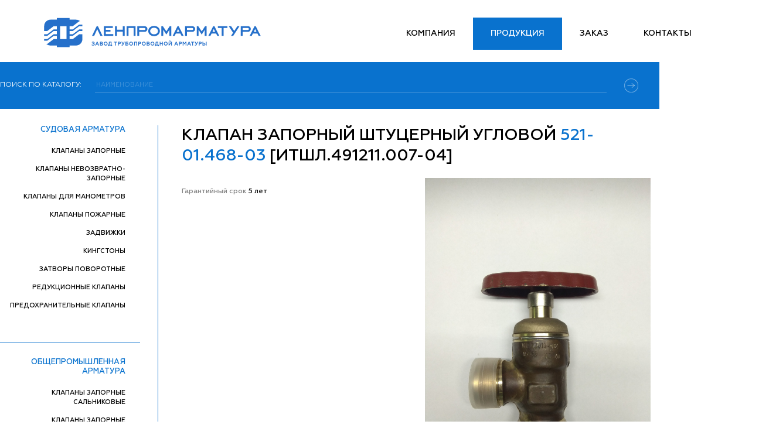

--- FILE ---
content_type: text/html; charset=UTF-8
request_url: https://lenpromarmatura.ru/catalog/klapany-zapornye-shtutsernye/30133/
body_size: 4886
content:
<!DOCTYPE html>
<html lang="en">
<head>
    <meta charset="UTF-8">
    <meta http-equiv="Content-Type" content="text/html; charset=UTF-8" />
<meta name="robots" content="index, follow" />
<meta name="keywords" content="Keywords" />
<meta name="description" content="Клапан запорный штуцерный угловой | ЛЕНПРОМАРМАТУРА завод трубопроводной" />
<link href="/bitrix/css/main/bootstrap.min.css?1722938006121326" type="text/css"  rel="stylesheet" />
<link href="/bitrix/cache/css/s1/lenprom/template_b08c4b1115957d2d14940fb92df790af/template_b08c4b1115957d2d14940fb92df790af_v1.css?172440960560744" type="text/css"  data-template-style="true" rel="stylesheet" />
<script>if(!window.BX)window.BX={};if(!window.BX.message)window.BX.message=function(mess){if(typeof mess==='object'){for(let i in mess) {BX.message[i]=mess[i];} return true;}};</script>
<script>(window.BX||top.BX).message({"JS_CORE_LOADING":"Загрузка...","JS_CORE_NO_DATA":"- Нет данных -","JS_CORE_WINDOW_CLOSE":"Закрыть","JS_CORE_WINDOW_EXPAND":"Развернуть","JS_CORE_WINDOW_NARROW":"Свернуть в окно","JS_CORE_WINDOW_SAVE":"Сохранить","JS_CORE_WINDOW_CANCEL":"Отменить","JS_CORE_WINDOW_CONTINUE":"Продолжить","JS_CORE_H":"ч","JS_CORE_M":"м","JS_CORE_S":"с","JSADM_AI_HIDE_EXTRA":"Скрыть лишние","JSADM_AI_ALL_NOTIF":"Показать все","JSADM_AUTH_REQ":"Требуется авторизация!","JS_CORE_WINDOW_AUTH":"Войти","JS_CORE_IMAGE_FULL":"Полный размер"});</script>

<script src="/bitrix/js/main/core/core.min.js?1724409503225422"></script>

<script>BX.Runtime.registerExtension({"name":"main.core","namespace":"BX","loaded":true});</script>
<script>BX.setJSList(["\/bitrix\/js\/main\/core\/core_ajax.js","\/bitrix\/js\/main\/core\/core_promise.js","\/bitrix\/js\/main\/polyfill\/promise\/js\/promise.js","\/bitrix\/js\/main\/loadext\/loadext.js","\/bitrix\/js\/main\/loadext\/extension.js","\/bitrix\/js\/main\/polyfill\/promise\/js\/promise.js","\/bitrix\/js\/main\/polyfill\/find\/js\/find.js","\/bitrix\/js\/main\/polyfill\/includes\/js\/includes.js","\/bitrix\/js\/main\/polyfill\/matches\/js\/matches.js","\/bitrix\/js\/ui\/polyfill\/closest\/js\/closest.js","\/bitrix\/js\/main\/polyfill\/fill\/main.polyfill.fill.js","\/bitrix\/js\/main\/polyfill\/find\/js\/find.js","\/bitrix\/js\/main\/polyfill\/matches\/js\/matches.js","\/bitrix\/js\/main\/polyfill\/core\/dist\/polyfill.bundle.js","\/bitrix\/js\/main\/core\/core.js","\/bitrix\/js\/main\/polyfill\/intersectionobserver\/js\/intersectionobserver.js","\/bitrix\/js\/main\/lazyload\/dist\/lazyload.bundle.js","\/bitrix\/js\/main\/polyfill\/core\/dist\/polyfill.bundle.js","\/bitrix\/js\/main\/parambag\/dist\/parambag.bundle.js"]);
</script>
<script>BX.Runtime.registerExtension({"name":"ui.vue.devtools","namespace":"BX","loaded":true});</script>
<script type="extension/settings" data-extension="ui.vue">{"localizationDebug":false}</script>
<script>BX.Runtime.registerExtension({"name":"ui.vue","namespace":"BX","loaded":true});</script>
<script>(window.BX||top.BX).message({"LANGUAGE_ID":"ru","FORMAT_DATE":"DD.MM.YYYY","FORMAT_DATETIME":"DD.MM.YYYY HH:MI:SS","COOKIE_PREFIX":"BITRIX_SM","SERVER_TZ_OFFSET":"0","UTF_MODE":"Y","SITE_ID":"s1","SITE_DIR":"\/","USER_ID":"","SERVER_TIME":1769361781,"USER_TZ_OFFSET":0,"USER_TZ_AUTO":"Y","bitrix_sessid":"d9383c212414ffc023a9f0d27b2cb86a"});</script>


<script src="/bitrix/js/ui/vue/devtools/dist/devtools.bundle.min.js?17229380592187"></script>
<script src="/bitrix/js/ui/vue/vue2/dev/dist/vue.bundle.js?1722938059365657"></script>
<script>BX.setCSSList(["\/local\/templates\/lenprom\/css\/main.css","\/local\/templates\/lenprom\/css\/lightbox.min.css","\/local\/templates\/lenprom\/template_styles.css"]);</script>


<script>var _ba = _ba || []; _ba.push(["aid", "ad3a358f406ee9128354c6690ba65de3"]); _ba.push(["host", "lenpromarmatura.ru"]); (function() {var ba = document.createElement("script"); ba.type = "text/javascript"; ba.async = true;ba.src = (document.location.protocol == "https:" ? "https://" : "http://") + "bitrix.info/ba.js";var s = document.getElementsByTagName("script")[0];s.parentNode.insertBefore(ba, s);})();</script>


    <title>Клапан запорный штуцерный угловой | ЛЕНПРОМАРМАТУРА завод трубопроводной</title>
	<link rel="shortcut icon" href="/favicon.ico" type="image/x-icon">
    <!-- Useful meta tags -->
    <meta name="viewport" content="width=device-width, initial-scale=1, shrink-to-fit=no">
    <!--<meta name="description" content="">
    <meta name="keywords" content="">-->
    <meta name="robots" content="index, follow, noodp">
    <meta name="googlebot" content="index, follow">
    <meta name="google" content="notranslate">
    <meta name="format-detection" content="telephone=no">
    
<!-- Global site tag (gtag.js) - Google Analytics -->
<script async src="https://www.googletagmanager.com/gtag/js?id=G-2HET645BMW"></script>
<script>
  window.dataLayer = window.dataLayer || [];
  function gtag(){dataLayer.push(arguments);}
  gtag('js', new Date());

  gtag('config', 'G-2HET645BMW');
</script>
</head>
<body>
<div id="panel">
    </div>
<div id="wrapper">
<header>
	<div class="container nobottomline">
        <div class="row no-gutters">
            <div class="col col-12 col-lg-4 logo">
                <a href="/"><img src="/local/templates/lenprom/img/logo2.svg" alt="Logo"/></a>
            </div>
            <div class="col col-12 col-lg-8">
                
    <nav>
			<a href="/about/" class="nav_item">Компания</a>
		
			<a href="/catalog/" class="nav_item active">Продукция</a>
		
			<a href="/order/" class="nav_item">Заказ</a>
		
			<a href="/contacts/" class="nav_item">Контакты</a>
		
    </nav>
            </div>
        </div>
    </div>
</header>


<main id="vue-application">

<div class='row'>
	<div class='col-xs-12'>
		
<div class="container">
    <div class="search-line row">
	<div class="col col-12 col-md-12">
		<div class="search-left-title">
			 Поиск по каталогу:
		</div>
		<form action="/search/">
 <input placeholder="наименование" name="q" class="input-text"> <button class="search-line__btn"></button>
		</form>
	</div>
	 </div>
 <div class="row">
	<div id="dropdown-filters" class="col col-12 col-md-12">
		 	</div>
</div>
    <div class="row block-info products--page">
        <div class="col col-12 col-md-4 col-lg-3 block-info__aside noline">
                                <div class="section__aside open">
                        <div class="section__aside-parent">
                            Судовая арматура                        </div>
                                                    <div class="section__aside-sub">
                                <a href="/search/?filter_27_2476148557=Y&filter_26_1805562345=Y&set_filter=Y">Клапаны запорные</a>
                            </div>
                                                    <div class="section__aside-sub">
                                <a href="/search/?filter_27_285669112=Y&filter_26_1805562345=Y&set_filter=Y">Клапаны невозвратно-запорные</a>
                            </div>
                                                    <div class="section__aside-sub">
                                <a href="/search/?filter_27_768635444=Y&filter_26_1805562345=Y&set_filter=Y">Клапаны для манометров</a>
                            </div>
                                                    <div class="section__aside-sub">
                                <a href="/search/?filter_27_360129133=Y&filter_26_1805562345=Y&set_filter=Y">Клапаны пожарные</a>
                            </div>
                                                    <div class="section__aside-sub">
                                <a href="/search/?filter_27_1390155629=Y&filter_26_1805562345=Y&set_filter=Y">Задвижки</a>
                            </div>
                                                    <div class="section__aside-sub">
                                <a href="/search/?filter_27_1705065478=Y&filter_26_1805562345=Y&set_filter=Y">Кингстоны</a>
                            </div>
                                                    <div class="section__aside-sub">
                                <a href="/search/?filter_27_1982903993=Y&filter_26_1805562345=Y&set_filter=Y">Затворы поворотные</a>
                            </div>
                                                    <div class="section__aside-sub">
                                <a href="/search/?filter_27_1233853926=Y&filter_26_1805562345=Y&set_filter=Y">Редукционные клапаны</a>
                            </div>
                                                    <div class="section__aside-sub">
                                <a href="/search/?filter_27_479170731=Y&filter_26_1805562345=Y&set_filter=Y">Предохранительные клапаны</a>
                            </div>
                                        </div>
                    <div class="section__aside open">
                        <div class="section__aside-parent">
                            Общепромышленная арматура                        </div>
                                                    <div class="section__aside-sub">
                                <a href="/search/?filter_27_2476148557=Y&filter_14_820650419=Y&filter_26_265688062=Y&set_filter=Y">Клапаны запорные сальниковые</a>
                            </div>
                                                    <div class="section__aside-sub">
                                <a href="/search/?filter_27_2476148557=Y&filter_14_4285946838=Y&filter_26_265688062=Y&set_filter=Y">Клапаны запорные сильфонные</a>
                            </div>
                                                    <div class="section__aside-sub">
                                <a href="/search/?filter_27_2476148557=Y&filter_14_820650419=Y&filter_26_265688062=Y&set_filter=Y">Клапаны запорные с обогревом</a>
                            </div>
                                                    <div class="section__aside-sub">
                                <a href="/search/?filter_27_954174827=Y&filter_26_265688062=Y&set_filter=Y">Клапаны обратные</a>
                            </div>
                                                    <div class="section__aside-sub">
                                <a href="/catalog/obshchepromyshlennaya-armatura/klapany-s-pnevmoprivodom/">Клапаны с пневмоприводом</a>
                            </div>
                                        </div>
        </div>
        <div class="col col-12 col-md-8 col-lg-9 product">
            <div class="product__name">Клапан запорный штуцерный угловой <span>521-01.468-03</span>
                                    [ИТШЛ.491211.007-04]
                            </div>
            <div class="row product__info">
                <div class="col-md-6">
                    <ul class="product__prop">
                                                <li>Гарантийный срок <span>5 лет</span></li>
                    </ul>
                </div>
                <div class="col-md-6 product__pic">
                                            <img src="/upload/iblock/5b0/5b0fc1909464c1e852252e1c84757663.jpg" alt="Pic">
                                    </div>
            </div>
            <div class="row">
									<div class="col-12 product__cart" onclick='window.location="#analogs_list";'>Аналоги изделия</div>
					            </div>

                                    <div class="product__sub-title">
                Исполнение изделия
            </div>
            <br>
            <div class="result-table__wrap">
                <div class="result-table">
                    <div class="row result-table__head">
                        <div class="col-3">Наименование</div>
                        <div class="col-1 center">ДУ</div>
                        <div class="col-1 center">РУ</div>
                        <div class="col-2">среда</div>
                        <div class="col-2">Исполнение</div>
                        <div class="col-3">чертёж</div>
                    </div>
                                            <div class="row result-table__content">
                            <div class="col-3">Клапан запорный штуцерный угловой</div>
                            <div class="col-1 center">15</div>
                            <div class="col-1 center">100</div>
                            <div class="col-2">ВМ</div>
                            <div class="col-2"></div>
                            <div class="col-3"><a href="/catalog/klapany-zapornye-shtutsernye/30130/">521-01.468</a></div>
                        </div>
                                            <div class="row result-table__content">
                            <div class="col-3">Клапан запорный штуцерный угловой</div>
                            <div class="col-1 center">20</div>
                            <div class="col-1 center">100</div>
                            <div class="col-2">ВМ</div>
                            <div class="col-2"></div>
                            <div class="col-3"><a href="/catalog/klapany-zapornye-shtutsernye/30131/">521-01.468-01</a></div>
                        </div>
                                            <div class="row result-table__content">
                            <div class="col-3">Клапан запорный штуцерный угловой</div>
                            <div class="col-1 center">25</div>
                            <div class="col-1 center">100</div>
                            <div class="col-2">ВМ</div>
                            <div class="col-2"></div>
                            <div class="col-3"><a href="/catalog/klapany-zapornye-shtutsernye/30132/">521-01.468-02</a></div>
                        </div>
                                            <div class="row result-table__content">
                            <div class="col-3">Клапан запорный штуцерный угловой</div>
                            <div class="col-1 center">32</div>
                            <div class="col-1 center">100</div>
                            <div class="col-2">ВМ</div>
                            <div class="col-2"></div>
                            <div class="col-3"><a href="/catalog/klapany-zapornye-shtutsernye/30133/">521-01.468-03</a></div>
                        </div>
                                            <div class="row result-table__content">
                            <div class="col-3">Клапан запорный штуцерный угловой</div>
                            <div class="col-1 center">15</div>
                            <div class="col-1 center">100</div>
                            <div class="col-2">ВМ</div>
                            <div class="col-2"></div>
                            <div class="col-3"><a href="/catalog/klapany-zapornye-shtutsernye/30134/">521-01.468-04</a></div>
                        </div>
                                            <div class="row result-table__content">
                            <div class="col-3">Клапан запорный штуцерный угловой</div>
                            <div class="col-1 center">20</div>
                            <div class="col-1 center">100</div>
                            <div class="col-2">ВМ</div>
                            <div class="col-2"></div>
                            <div class="col-3"><a href="/catalog/klapany-zapornye-shtutsernye/30135/">521-01.468-05</a></div>
                        </div>
                                            <div class="row result-table__content">
                            <div class="col-3">Клапан запорный штуцерный угловой</div>
                            <div class="col-1 center">25</div>
                            <div class="col-1 center">100</div>
                            <div class="col-2">ВМ</div>
                            <div class="col-2"></div>
                            <div class="col-3"><a href="/catalog/klapany-zapornye-shtutsernye/30136/">521-01.468-06</a></div>
                        </div>
                                            <div class="row result-table__content">
                            <div class="col-3">Клапан запорный штуцерный угловой</div>
                            <div class="col-1 center">32</div>
                            <div class="col-1 center">100</div>
                            <div class="col-2">ВМ</div>
                            <div class="col-2"></div>
                            <div class="col-3"><a href="/catalog/klapany-zapornye-shtutsernye/30137/">521-01.468-07</a></div>
                        </div>
                                            <div class="row result-table__content">
                            <div class="col-3">Клапан запорный штуцерный угловой</div>
                            <div class="col-1 center">15</div>
                            <div class="col-1 center">100</div>
                            <div class="col-2">ВМ</div>
                            <div class="col-2"></div>
                            <div class="col-3"><a href="/catalog/klapany-zapornye-shtutsernye/30138/">521-01.468-08</a></div>
                        </div>
                                            <div class="row result-table__content">
                            <div class="col-3">Клапан запорный штуцерный угловой</div>
                            <div class="col-1 center">20</div>
                            <div class="col-1 center">100</div>
                            <div class="col-2">ВМ</div>
                            <div class="col-2"></div>
                            <div class="col-3"><a href="/catalog/klapany-zapornye-shtutsernye/30139/">521-01.468-09</a></div>
                        </div>
                                            <div class="row result-table__content">
                            <div class="col-3">Клапан запорный штуцерный угловой</div>
                            <div class="col-1 center">32</div>
                            <div class="col-1 center">100</div>
                            <div class="col-2">ВМ</div>
                            <div class="col-2"></div>
                            <div class="col-3"><a href="/catalog/klapany-zapornye-shtutsernye/30140/">521-01.468-10</a></div>
                        </div>
                                            <div class="row result-table__content">
                            <div class="col-3">Клапан запорный штуцерный угловой</div>
                            <div class="col-1 center">15</div>
                            <div class="col-1 center">100</div>
                            <div class="col-2">ВМ</div>
                            <div class="col-2"></div>
                            <div class="col-3"><a href="/catalog/klapany-zapornye-shtutsernye/30141/">521-01.468-11</a></div>
                        </div>
                                            <div class="row result-table__content">
                            <div class="col-3">Клапан запорный штуцерный угловой</div>
                            <div class="col-1 center">20</div>
                            <div class="col-1 center">100</div>
                            <div class="col-2">ВМ</div>
                            <div class="col-2"></div>
                            <div class="col-3"><a href="/catalog/klapany-zapornye-shtutsernye/30142/">521-01.468-12</a></div>
                        </div>
                                            <div class="row result-table__content">
                            <div class="col-3">Клапан запорный штуцерный угловой</div>
                            <div class="col-1 center">32</div>
                            <div class="col-1 center">100</div>
                            <div class="col-2">ВМ</div>
                            <div class="col-2"></div>
                            <div class="col-3"><a href="/catalog/klapany-zapornye-shtutsernye/30143/">521-01.468-13</a></div>
                        </div>
                                    </div>
            </div>
                                                            <div class="product__sub-title" id='analogs_list'>
                аналоги
            </div>
            <div class="product__sub-title blue">
                серия ЛПА под требования РМРС
            </div>
            <br>
            <div class="result-table__wrap">
                <div class="result-table">
                    <div class="row result-table__head">
                        <div class="col-3">Наименование</div>
                        <div class="col-1 center">ДУ</div>
                        <div class="col-1 center">РУ</div>
                        <div class="col-2">среда</div>
                        <div class="col-2">Исполнение</div>
                        <div class="col-3">чертёж</div>
                    </div>
                </div>
                                <div class="row result-table__content">
                    <div class="col-3">Клапан запорный угловой штуцерный </div>
                    <div class="col-1 center">32</div>
                    <div class="col-1 center">100</div>
                    <div class="col-2">ВМ</div>
                    <div class="col-2">Для морской воды</div>
                    <div class="col-3"><a href="/catalog/klapany-zapornye-shtutsernye/29807/">ЛПА23011-032</a></div>
                </div>
                            </div>
                                </div>
    </div>
</div>
	</div>
	</div>
    </main>
    <footer>
        <div class="container">
            <div class="footer-row">
                <img class="footer-logo" src="/local/templates/lenprom/img/logo.svg" alt="">
                <div class="footer-text">
                    © 2025 общество с ограниченной ответственностью «Ленпромарматура»
                </div>
            </div>
        </div>
    </footer>
    </div>
    <div class="spinner"></div>
    <script src="https://cdn.jsdelivr.net/npm/js-cookie@2/src/js.cookie.min.js"></script>
    <script src="/local/templates/lenprom/js/main.js"></script>
    <script src="/local/templates/lenprom/js/app.js"></script>
    <script src="/local/templates/lenprom/js/lightbox.min.js"></script>
<!-- Yandex.Metrika counter -->
<script type="text/javascript" >
   (function(m,e,t,r,i,k,a){m[i]=m[i]||function(){(m[i].a=m[i].a||[]).push(arguments)};
   m[i].l=1*new Date();k=e.createElement(t),a=e.getElementsByTagName(t)[0],k.async=1,k.src=r,a.parentNode.insertBefore(k,a)})
   (window, document, "script", "https://mc.yandex.ru/metrika/tag.js", "ym");

   ym(87922834, "init", {
        clickmap:true,
        trackLinks:true,
        accurateTrackBounce:true,
        webvisor:true
   });
</script>
<noscript><div><img src="https://mc.yandex.ru/watch/87922834" style="position:absolute; left:-9999px;" alt="" /></div></noscript>
<!-- /Yandex.Metrika counter -->
</body>
</html>

--- FILE ---
content_type: image/svg+xml
request_url: https://lenpromarmatura.ru/local/templates/lenprom/img/logo.svg
body_size: 28048
content:
<?xml version="1.0" encoding="UTF-8"?>
<svg xmlns="http://www.w3.org/2000/svg" xmlns:xlink="http://www.w3.org/1999/xlink" width="300px" height="40px" viewBox="0 0 300 40" version="1.1">
<g id="surface1">
<path style=" stroke:none;fill-rule:nonzero;fill:rgb(14.901961%,43.921569%,79.215686%);fill-opacity:1;" d="M 42.832031 17.851562 L 51.425781 11.40625 L 55.722656 11.40625 L 55.722656 9.257812 L 51.425781 9.257812 L 42.832031 15.703125 L 38.535156 15.703125 L 38.535156 11.40625 L 42.832031 11.40625 L 51.425781 4.964844 L 52.808594 4.964844 C 51.296875 3.628906 49.308594 2.816406 47.128906 2.816406 L 38.535156 2.816406 L 38.535156 0.667969 L 21.351562 0.667969 L 21.351562 2.816406 L 12.757812 2.816406 C 8.011719 2.816406 4.164062 6.660156 4.164062 11.40625 L 4.164062 17.851562 L 8.460938 17.851562 L 17.054688 11.40625 L 21.347656 11.40625 L 21.347656 15.703125 L 17.054688 15.703125 L 8.460938 22.148438 L 4.167969 22.148438 L 4.167969 24.296875 L 8.464844 24.296875 L 17.054688 17.851562 L 21.351562 17.851562 L 21.351562 22.148438 L 17.054688 22.148438 L 8.464844 28.59375 L 4.167969 28.59375 L 4.167969 30.738281 L 8.464844 30.738281 L 17.058594 24.296875 L 21.351562 24.296875 L 21.351562 28.59375 L 17.058594 28.59375 L 8.464844 35.035156 L 7.078125 35.035156 C 8.59375 36.371094 10.582031 37.183594 12.757812 37.183594 L 21.351562 37.183594 L 21.351562 39.332031 L 38.539062 39.332031 L 38.539062 37.183594 L 47.132812 37.183594 C 51.878906 37.183594 55.722656 33.335938 55.722656 28.589844 L 55.722656 22.148438 L 51.429688 22.148438 L 42.835938 28.589844 L 38.539062 28.589844 L 38.539062 24.296875 L 42.835938 24.296875 L 51.429688 17.851562 L 55.722656 17.851562 L 55.722656 15.703125 L 51.429688 15.703125 L 42.835938 22.148438 L 38.539062 22.148438 L 38.539062 17.851562 Z M 34.242188 28.59375 L 25.648438 28.59375 L 25.648438 11.40625 L 34.242188 11.40625 Z M 34.242188 28.59375 "/>
<path style=" stroke:none;fill-rule:nonzero;fill:rgb(14.901961%,43.921569%,79.215686%);fill-opacity:1;" d="M 74.953125 11.457031 L 68.71875 24.328125 L 71.554688 24.328125 L 75.707031 15.484375 L 79.972656 24.328125 L 82.839844 24.328125 L 76.574219 11.457031 Z M 74.953125 11.457031 "/>
<path style=" stroke:none;fill-rule:nonzero;fill:rgb(14.901961%,43.921569%,79.215686%);fill-opacity:1;" d="M 87.15625 18.6875 L 93.441406 18.6875 L 93.441406 16.304688 L 87.15625 16.304688 L 87.15625 13.871094 L 96.730469 13.871094 L 96.730469 11.457031 L 84.628906 11.457031 L 84.628906 24.328125 L 97.261719 24.328125 L 97.261719 21.945312 L 87.15625 21.945312 Z M 87.15625 18.6875 "/>
<path style=" stroke:none;fill-rule:nonzero;fill:rgb(14.901961%,43.921569%,79.215686%);fill-opacity:1;" d="M 110.179688 16.21875 L 102.195312 16.21875 L 102.195312 11.457031 L 99.664062 11.457031 L 99.664062 24.328125 L 102.195312 24.328125 L 102.195312 18.628906 L 110.179688 18.628906 L 110.179688 24.328125 L 112.710938 24.328125 L 112.710938 11.457031 L 110.179688 11.457031 Z M 110.179688 16.21875 "/>
<path style=" stroke:none;fill-rule:nonzero;fill:rgb(14.901961%,43.921569%,79.215686%);fill-opacity:1;" d="M 115.320312 24.328125 L 117.851562 24.328125 L 117.851562 13.871094 L 124.808594 13.871094 L 124.808594 24.328125 L 127.339844 24.328125 L 127.339844 11.457031 L 115.320312 11.457031 Z M 115.320312 24.328125 "/>
<path style=" stroke:none;fill-rule:nonzero;fill:rgb(14.901961%,43.921569%,79.215686%);fill-opacity:1;" d="M 138.953125 11.457031 L 129.742188 11.457031 L 129.742188 24.324219 L 132.269531 24.324219 L 132.269531 18.980469 L 139.15625 18.980469 C 141.570312 18.980469 143.257812 17.414062 143.257812 15.175781 C 143.257812 12.847656 141.648438 11.457031 138.953125 11.457031 Z M 140.667969 15.203125 C 140.667969 16.332031 139.734375 16.570312 138.953125 16.570312 L 132.269531 16.570312 L 132.269531 13.871094 L 139.039062 13.871094 C 139.78125 13.871094 140.667969 14.101562 140.667969 15.203125 Z M 140.667969 15.203125 "/>
<path style=" stroke:none;fill-rule:nonzero;fill:rgb(14.901961%,43.921569%,79.215686%);fill-opacity:1;" d="M 152.230469 11.136719 C 147.710938 11.136719 144.429688 13.984375 144.429688 17.90625 C 144.429688 21.847656 147.710938 24.707031 152.230469 24.707031 C 156.765625 24.707031 160.058594 21.847656 160.058594 17.90625 C 160.058594 13.984375 156.765625 11.136719 152.230469 11.136719 Z M 157.46875 17.90625 C 157.46875 20.492188 155.316406 22.296875 152.230469 22.296875 C 149.160156 22.296875 147.015625 20.492188 147.015625 17.90625 C 147.015625 15.320312 149.160156 13.519531 152.230469 13.519531 C 155.316406 13.515625 157.46875 15.320312 157.46875 17.90625 Z M 157.46875 17.90625 "/>
<path style=" stroke:none;fill-rule:nonzero;fill:rgb(14.901961%,43.921569%,79.215686%);fill-opacity:1;" d="M 168.769531 18.378906 L 164.148438 11.457031 L 162.085938 11.457031 L 162.085938 24.328125 L 164.613281 24.328125 L 164.613281 16.242188 L 168.769531 22.585938 L 172.921875 16.242188 L 172.921875 24.328125 L 175.453125 24.328125 L 175.453125 11.457031 L 173.390625 11.457031 Z M 168.769531 18.378906 "/>
<path style=" stroke:none;fill-rule:nonzero;fill:rgb(14.901961%,43.921569%,79.215686%);fill-opacity:1;" d="M 183.847656 11.457031 L 177.304688 24.324219 L 180.027344 24.324219 L 181.613281 21.214844 L 187.695312 21.214844 L 189.28125 24.324219 L 192.03125 24.324219 L 185.429688 11.457031 Z M 186.519531 18.976562 L 182.742188 18.976562 L 184.574219 15.273438 Z M 186.519531 18.976562 "/>
<path style=" stroke:none;fill-rule:nonzero;fill:rgb(14.901961%,43.921569%,79.215686%);fill-opacity:1;" d="M 203.277344 11.457031 L 194.070312 11.457031 L 194.070312 24.324219 L 196.597656 24.324219 L 196.597656 18.980469 L 203.484375 18.980469 C 205.898438 18.980469 207.585938 17.414062 207.585938 15.175781 C 207.585938 12.847656 205.976562 11.457031 203.277344 11.457031 Z M 204.996094 15.203125 C 204.996094 16.332031 204.0625 16.570312 203.28125 16.570312 L 196.601562 16.570312 L 196.601562 13.871094 L 203.367188 13.871094 C 204.109375 13.871094 204.996094 14.101562 204.996094 15.203125 Z M 204.996094 15.203125 "/>
<path style=" stroke:none;fill-rule:nonzero;fill:rgb(14.901961%,43.921569%,79.215686%);fill-opacity:1;" d="M 216.40625 18.378906 L 211.785156 11.457031 L 209.722656 11.457031 L 209.722656 24.328125 L 212.25 24.328125 L 212.25 16.242188 L 216.40625 22.585938 L 220.558594 16.242188 L 220.558594 24.328125 L 223.089844 24.328125 L 223.089844 11.457031 L 221.027344 11.457031 Z M 216.40625 18.378906 "/>
<path style=" stroke:none;fill-rule:nonzero;fill:rgb(14.901961%,43.921569%,79.215686%);fill-opacity:1;" d="M 233.539062 11.457031 L 231.957031 11.457031 L 225.414062 24.324219 L 228.136719 24.324219 L 229.722656 21.214844 L 235.804688 21.214844 L 237.390625 24.324219 L 240.144531 24.324219 L 233.628906 11.625 Z M 234.628906 18.976562 L 230.855469 18.976562 L 232.683594 15.273438 Z M 234.628906 18.976562 "/>
<path style=" stroke:none;fill-rule:nonzero;fill:rgb(14.901961%,43.921569%,79.215686%);fill-opacity:1;" d="M 238.277344 13.78125 L 243.445312 13.78125 L 243.445312 24.328125 L 245.976562 24.328125 L 245.976562 13.78125 L 251.144531 13.78125 L 251.144531 11.457031 L 238.277344 11.457031 Z M 238.277344 13.78125 "/>
<path style=" stroke:none;fill-rule:nonzero;fill:rgb(14.901961%,43.921569%,79.215686%);fill-opacity:1;" d="M 260.289062 17.84375 L 256.023438 11.457031 L 252.902344 11.457031 L 258.6875 20.171875 L 255.960938 24.328125 L 258.875 24.328125 L 267.359375 11.457031 L 264.445312 11.457031 Z M 260.289062 17.84375 "/>
<path style=" stroke:none;fill-rule:nonzero;fill:rgb(14.901961%,43.921569%,79.215686%);fill-opacity:1;" d="M 282.542969 15.175781 C 282.542969 12.847656 280.933594 11.460938 278.238281 11.460938 L 269.027344 11.460938 L 269.027344 24.328125 L 271.558594 24.328125 L 271.558594 18.980469 L 278.445312 18.980469 C 280.855469 18.980469 282.542969 17.414062 282.542969 15.175781 Z M 279.953125 15.203125 C 279.953125 16.332031 279.019531 16.570312 278.238281 16.570312 L 271.558594 16.570312 L 271.558594 13.871094 L 278.328125 13.871094 C 279.070312 13.871094 279.953125 14.101562 279.953125 15.203125 Z M 279.953125 15.203125 "/>
<path style=" stroke:none;fill-rule:nonzero;fill:rgb(14.901961%,43.921569%,79.215686%);fill-opacity:1;" d="M 289.316406 11.628906 L 289.230469 11.460938 L 287.644531 11.460938 L 281.105469 24.328125 L 283.824219 24.328125 L 285.414062 21.214844 L 291.492188 21.214844 L 293.078125 24.328125 L 295.835938 24.328125 Z M 290.320312 18.976562 L 286.542969 18.976562 L 288.375 15.273438 Z M 290.320312 18.976562 "/>
<path style=" stroke:none;fill-rule:nonzero;fill:rgb(14.901961%,43.921569%,79.215686%);fill-opacity:1;" d="M 68.339844 36.816406 L 68.339844 35.8125 C 68.777344 36.121094 69.441406 36.320312 70.007812 36.320312 C 70.773438 36.320312 71.21875 36.050781 71.21875 35.59375 C 71.21875 35.191406 70.816406 34.96875 70.152344 34.96875 L 69.519531 34.96875 L 69.519531 34.101562 L 70.273438 34.101562 C 70.808594 34.101562 71.082031 33.917969 71.082031 33.550781 C 71.082031 33.214844 70.722656 33.023438 70.144531 33.023438 C 69.570312 33.023438 69.035156 33.144531 68.539062 33.394531 L 68.539062 32.441406 C 69.007812 32.191406 69.558594 32.070312 70.195312 32.070312 C 70.773438 32.070312 71.234375 32.199219 71.578125 32.464844 C 71.929688 32.730469 72.101562 33.074219 72.101562 33.496094 C 72.101562 34.003906 71.769531 34.347656 71.421875 34.496094 C 71.90625 34.675781 72.277344 35.089844 72.277344 35.699219 C 72.277344 36.152344 72.085938 36.523438 71.707031 36.832031 C 71.328125 37.132812 70.804688 37.28125 70.152344 37.28125 C 69.421875 37.28125 68.820312 37.125 68.339844 36.816406 Z M 68.339844 36.816406 "/>
<path style=" stroke:none;fill-rule:nonzero;fill:rgb(14.901961%,43.921569%,79.215686%);fill-opacity:1;" d="M 72.9375 37.179688 L 75.085938 32.140625 L 76.074219 32.140625 L 78.222656 37.179688 L 77.125 37.179688 L 76.632812 36.019531 L 74.511719 36.019531 L 74.019531 37.179688 Z M 74.835938 35.171875 L 76.300781 35.171875 L 75.570312 33.429688 Z M 74.835938 35.171875 "/>
<path style=" stroke:none;fill-rule:nonzero;fill:rgb(14.901961%,43.921569%,79.215686%);fill-opacity:1;" d="M 79.242188 37.179688 L 79.242188 32.171875 L 81.597656 32.171875 C 82.515625 32.171875 83.117188 32.621094 83.117188 33.421875 C 83.117188 33.929688 82.828125 34.273438 82.488281 34.417969 C 82.765625 34.476562 83.003906 34.625 83.203125 34.863281 C 83.402344 35.097656 83.503906 35.390625 83.503906 35.757812 C 83.503906 36.179688 83.347656 36.523438 83.03125 36.789062 C 82.71875 37.054688 82.296875 37.183594 81.765625 37.183594 L 79.242188 37.183594 Z M 80.273438 34.132812 L 81.433594 34.132812 C 81.863281 34.132812 82.121094 33.933594 82.121094 33.589844 C 82.121094 33.238281 81.863281 33.03125 81.433594 33.03125 L 80.273438 33.03125 Z M 80.273438 36.292969 L 81.570312 36.292969 C 82.078125 36.292969 82.386719 36.066406 82.386719 35.644531 C 82.386719 35.222656 82.078125 34.984375 81.570312 34.984375 L 80.273438 34.984375 Z M 80.273438 36.292969 "/>
<path style=" stroke:none;fill-rule:nonzero;fill:rgb(14.901961%,43.921569%,79.215686%);fill-opacity:1;" d="M 85.1875 32.828125 C 85.679688 32.320312 86.304688 32.070312 87.046875 32.070312 C 87.792969 32.070312 88.40625 32.320312 88.902344 32.828125 C 89.394531 33.328125 89.644531 33.945312 89.644531 34.675781 C 89.644531 35.398438 89.394531 36.015625 88.902344 36.523438 C 88.40625 37.03125 87.792969 37.28125 87.046875 37.28125 C 86.304688 37.28125 85.679688 37.03125 85.1875 36.523438 C 84.691406 36.015625 84.449219 35.398438 84.449219 34.675781 C 84.449219 33.945312 84.691406 33.328125 85.1875 32.828125 Z M 87.046875 36.316406 C 87.492188 36.316406 87.855469 36.15625 88.148438 35.851562 C 88.441406 35.542969 88.59375 35.148438 88.59375 34.675781 C 88.59375 34.203125 88.445312 33.808594 88.148438 33.503906 C 87.855469 33.195312 87.492188 33.035156 87.046875 33.035156 C 86.601562 33.035156 86.230469 33.195312 85.9375 33.503906 C 85.644531 33.808594 85.5 34.203125 85.5 34.675781 C 85.5 35.148438 85.644531 35.542969 85.9375 35.851562 C 86.230469 36.15625 86.605469 36.316406 87.046875 36.316406 Z M 87.046875 36.316406 "/>
<path style=" stroke:none;fill-rule:nonzero;fill:rgb(14.901961%,43.921569%,79.215686%);fill-opacity:1;" d="M 90.261719 38.203125 L 90.261719 36.257812 L 90.757812 36.257812 C 90.984375 35.90625 91.148438 35.476562 91.257812 34.96875 C 91.363281 34.460938 91.414062 33.789062 91.414062 32.964844 L 91.414062 32.171875 L 94.9375 32.171875 L 94.9375 36.257812 L 95.621094 36.257812 L 95.621094 38.203125 L 94.65625 38.203125 L 94.65625 37.179688 L 91.226562 37.179688 L 91.226562 38.203125 Z M 93.90625 36.257812 L 93.90625 33.09375 L 92.4375 33.09375 C 92.4375 34.375 92.332031 35.363281 91.894531 36.257812 Z M 93.90625 36.257812 "/>
<path style=" stroke:none;fill-rule:nonzero;fill:rgb(14.901961%,43.921569%,79.215686%);fill-opacity:1;" d="M 98.230469 32.171875 L 102.433594 32.171875 L 102.433594 33.09375 L 100.84375 33.09375 L 100.84375 37.179688 L 99.8125 37.179688 L 99.8125 33.09375 L 98.230469 33.09375 Z M 98.230469 32.171875 "/>
<path style=" stroke:none;fill-rule:nonzero;fill:rgb(14.901961%,43.921569%,79.215686%);fill-opacity:1;" d="M 103.558594 37.179688 L 103.558594 32.171875 L 105.746094 32.171875 C 106.285156 32.171875 106.714844 32.3125 107.019531 32.59375 C 107.335938 32.871094 107.492188 33.230469 107.492188 33.679688 C 107.492188 34.132812 107.335938 34.496094 107.019531 34.773438 C 106.714844 35.054688 106.285156 35.195312 105.746094 35.195312 L 104.585938 35.195312 L 104.585938 37.179688 Z M 104.589844 34.316406 L 105.675781 34.316406 C 106.171875 34.316406 106.464844 34.097656 106.464844 33.695312 C 106.464844 33.292969 106.171875 33.070312 105.675781 33.070312 L 104.589844 33.070312 Z M 104.589844 34.316406 "/>
<path style=" stroke:none;fill-rule:nonzero;fill:rgb(14.901961%,43.921569%,79.215686%);fill-opacity:1;" d="M 108.589844 37.136719 L 108.589844 36.230469 C 108.753906 36.320312 108.949219 36.363281 109.171875 36.363281 C 109.378906 36.363281 109.550781 36.316406 109.671875 36.222656 C 109.792969 36.128906 109.921875 35.941406 110.058594 35.671875 L 108.160156 32.171875 L 109.300781 32.171875 L 110.566406 34.632812 L 111.675781 32.171875 L 112.769531 32.171875 L 110.925781 36.09375 C 110.550781 36.890625 110.027344 37.28125 109.347656 37.28125 C 108.996094 37.28125 108.746094 37.230469 108.589844 37.136719 Z M 108.589844 37.136719 "/>
<path style=" stroke:none;fill-rule:nonzero;fill:rgb(14.901961%,43.921569%,79.215686%);fill-opacity:1;" d="M 113.738281 37.179688 L 113.738281 32.171875 L 117.375 32.171875 L 117.375 33.09375 L 114.769531 33.09375 L 114.769531 33.894531 L 115.898438 33.894531 C 116.480469 33.894531 116.945312 34.046875 117.28125 34.351562 C 117.625 34.660156 117.796875 35.054688 117.796875 35.539062 C 117.796875 36.027344 117.625 36.421875 117.289062 36.730469 C 116.953125 37.03125 116.484375 37.179688 115.898438 37.179688 Z M 114.769531 36.273438 L 115.820312 36.273438 C 116.414062 36.273438 116.757812 36.007812 116.757812 35.519531 C 116.757812 35.03125 116.414062 34.753906 115.820312 34.753906 L 114.769531 34.753906 Z M 114.769531 36.273438 "/>
<path style=" stroke:none;fill-rule:nonzero;fill:rgb(14.901961%,43.921569%,79.215686%);fill-opacity:1;" d="M 119.472656 32.828125 C 119.964844 32.320312 120.589844 32.070312 121.332031 32.070312 C 122.078125 32.070312 122.691406 32.320312 123.1875 32.828125 C 123.679688 33.328125 123.929688 33.945312 123.929688 34.675781 C 123.929688 35.398438 123.679688 36.015625 123.1875 36.523438 C 122.691406 37.03125 122.078125 37.28125 121.332031 37.28125 C 120.589844 37.28125 119.964844 37.03125 119.472656 36.523438 C 118.976562 36.015625 118.734375 35.398438 118.734375 34.675781 C 118.734375 33.945312 118.976562 33.328125 119.472656 32.828125 Z M 121.332031 36.316406 C 121.777344 36.316406 122.140625 36.15625 122.4375 35.851562 C 122.730469 35.542969 122.878906 35.148438 122.878906 34.675781 C 122.878906 34.203125 122.730469 33.808594 122.4375 33.503906 C 122.140625 33.195312 121.777344 33.035156 121.332031 33.035156 C 120.890625 33.035156 120.515625 33.195312 120.222656 33.503906 C 119.929688 33.808594 119.785156 34.203125 119.785156 34.675781 C 119.785156 35.148438 119.929688 35.542969 120.222656 35.851562 C 120.515625 36.15625 120.890625 36.316406 121.332031 36.316406 Z M 121.332031 36.316406 "/>
<path style=" stroke:none;fill-rule:nonzero;fill:rgb(14.901961%,43.921569%,79.215686%);fill-opacity:1;" d="M 125.222656 37.179688 L 125.222656 32.171875 L 129.417969 32.171875 L 129.417969 37.179688 L 128.394531 37.179688 L 128.394531 33.09375 L 126.253906 33.09375 L 126.253906 37.179688 Z M 125.222656 37.179688 "/>
<path style=" stroke:none;fill-rule:nonzero;fill:rgb(14.901961%,43.921569%,79.215686%);fill-opacity:1;" d="M 130.886719 37.179688 L 130.886719 32.171875 L 133.074219 32.171875 C 133.613281 32.171875 134.039062 32.3125 134.347656 32.59375 C 134.664062 32.871094 134.820312 33.230469 134.820312 33.679688 C 134.820312 34.132812 134.664062 34.496094 134.347656 34.773438 C 134.039062 35.054688 133.613281 35.195312 133.074219 35.195312 L 131.914062 35.195312 L 131.914062 37.179688 Z M 131.914062 34.316406 L 133.003906 34.316406 C 133.496094 34.316406 133.789062 34.097656 133.789062 33.695312 C 133.789062 33.292969 133.496094 33.070312 133.003906 33.070312 L 131.914062 33.070312 Z M 131.914062 34.316406 "/>
<path style=" stroke:none;fill-rule:nonzero;fill:rgb(14.901961%,43.921569%,79.215686%);fill-opacity:1;" d="M 136.527344 32.828125 C 137.019531 32.320312 137.644531 32.070312 138.386719 32.070312 C 139.132812 32.070312 139.746094 32.320312 140.242188 32.828125 C 140.734375 33.328125 140.984375 33.945312 140.984375 34.675781 C 140.984375 35.398438 140.734375 36.015625 140.242188 36.523438 C 139.746094 37.03125 139.132812 37.28125 138.386719 37.28125 C 137.644531 37.28125 137.019531 37.03125 136.527344 36.523438 C 136.03125 36.015625 135.789062 35.398438 135.789062 34.675781 C 135.789062 33.945312 136.03125 33.328125 136.527344 32.828125 Z M 138.386719 36.316406 C 138.832031 36.316406 139.195312 36.15625 139.488281 35.851562 C 139.78125 35.542969 139.933594 35.148438 139.933594 34.675781 C 139.933594 34.203125 139.785156 33.808594 139.488281 33.503906 C 139.195312 33.195312 138.832031 33.035156 138.386719 33.035156 C 137.941406 33.035156 137.570312 33.195312 137.277344 33.503906 C 136.984375 33.808594 136.839844 34.203125 136.839844 34.675781 C 136.839844 35.148438 136.984375 35.542969 137.277344 35.851562 C 137.570312 36.15625 137.941406 36.316406 138.386719 36.316406 Z M 138.386719 36.316406 "/>
<path style=" stroke:none;fill-rule:nonzero;fill:rgb(14.901961%,43.921569%,79.215686%);fill-opacity:1;" d="M 142.273438 37.179688 L 142.273438 32.171875 L 144.628906 32.171875 C 145.546875 32.171875 146.148438 32.621094 146.148438 33.421875 C 146.148438 33.929688 145.859375 34.273438 145.519531 34.417969 C 145.796875 34.476562 146.03125 34.625 146.234375 34.863281 C 146.433594 35.097656 146.535156 35.390625 146.535156 35.757812 C 146.535156 36.179688 146.378906 36.523438 146.0625 36.789062 C 145.746094 37.054688 145.324219 37.183594 144.796875 37.183594 L 142.273438 37.183594 Z M 143.304688 34.132812 L 144.464844 34.132812 C 144.894531 34.132812 145.152344 33.933594 145.152344 33.589844 C 145.152344 33.238281 144.894531 33.03125 144.464844 33.03125 L 143.304688 33.03125 Z M 143.304688 36.292969 L 144.601562 36.292969 C 145.109375 36.292969 145.417969 36.066406 145.417969 35.644531 C 145.417969 35.222656 145.109375 34.984375 144.601562 34.984375 L 143.304688 34.984375 Z M 143.304688 36.292969 "/>
<path style=" stroke:none;fill-rule:nonzero;fill:rgb(14.901961%,43.921569%,79.215686%);fill-opacity:1;" d="M 148.21875 32.828125 C 148.710938 32.320312 149.335938 32.070312 150.078125 32.070312 C 150.820312 32.070312 151.4375 32.320312 151.933594 32.828125 C 152.425781 33.328125 152.675781 33.945312 152.675781 34.675781 C 152.675781 35.398438 152.425781 36.015625 151.933594 36.523438 C 151.4375 37.03125 150.824219 37.28125 150.078125 37.28125 C 149.332031 37.28125 148.710938 37.03125 148.21875 36.523438 C 147.722656 36.015625 147.480469 35.398438 147.480469 34.675781 C 147.480469 33.945312 147.722656 33.328125 148.21875 32.828125 Z M 150.078125 36.316406 C 150.523438 36.316406 150.886719 36.15625 151.179688 35.851562 C 151.472656 35.542969 151.625 35.148438 151.625 34.675781 C 151.625 34.203125 151.472656 33.808594 151.179688 33.503906 C 150.886719 33.195312 150.519531 33.035156 150.078125 33.035156 C 149.632812 33.035156 149.261719 33.195312 148.96875 33.503906 C 148.675781 33.808594 148.53125 34.203125 148.53125 34.675781 C 148.53125 35.148438 148.675781 35.542969 148.96875 35.851562 C 149.261719 36.15625 149.636719 36.316406 150.078125 36.316406 Z M 150.078125 36.316406 "/>
<path style=" stroke:none;fill-rule:nonzero;fill:rgb(14.901961%,43.921569%,79.215686%);fill-opacity:1;" d="M 153.292969 38.203125 L 153.292969 36.257812 L 153.785156 36.257812 C 154.015625 35.90625 154.179688 35.476562 154.289062 34.96875 C 154.394531 34.460938 154.445312 33.789062 154.445312 32.964844 L 154.445312 32.171875 L 157.96875 32.171875 L 157.96875 36.257812 L 158.652344 36.257812 L 158.652344 38.203125 L 157.6875 38.203125 L 157.6875 37.179688 L 154.257812 37.179688 L 154.257812 38.203125 Z M 156.9375 36.257812 L 156.9375 33.09375 L 155.46875 33.09375 C 155.46875 34.375 155.363281 35.363281 154.925781 36.257812 Z M 156.9375 36.257812 "/>
<path style=" stroke:none;fill-rule:nonzero;fill:rgb(14.901961%,43.921569%,79.215686%);fill-opacity:1;" d="M 159.765625 37.179688 L 159.765625 32.171875 L 160.796875 32.171875 L 160.796875 34.046875 L 163.058594 34.046875 L 163.058594 32.171875 L 164.082031 32.171875 L 164.082031 37.179688 L 163.058594 37.179688 L 163.058594 34.984375 L 160.796875 34.984375 L 160.796875 37.179688 Z M 159.765625 37.179688 "/>
<path style=" stroke:none;fill-rule:nonzero;fill:rgb(14.901961%,43.921569%,79.215686%);fill-opacity:1;" d="M 166.117188 32.828125 C 166.609375 32.320312 167.234375 32.070312 167.976562 32.070312 C 168.722656 32.070312 169.335938 32.320312 169.832031 32.828125 C 170.324219 33.328125 170.574219 33.945312 170.574219 34.675781 C 170.574219 35.398438 170.324219 36.015625 169.832031 36.523438 C 169.335938 37.03125 168.722656 37.28125 167.976562 37.28125 C 167.230469 37.28125 166.609375 37.03125 166.117188 36.523438 C 165.621094 36.015625 165.378906 35.398438 165.378906 34.675781 C 165.378906 33.945312 165.621094 33.328125 166.117188 32.828125 Z M 167.976562 36.316406 C 168.421875 36.316406 168.785156 36.15625 169.078125 35.851562 C 169.371094 35.542969 169.523438 35.148438 169.523438 34.675781 C 169.523438 34.203125 169.371094 33.808594 169.078125 33.503906 C 168.785156 33.195312 168.421875 33.035156 167.976562 33.035156 C 167.53125 33.035156 167.160156 33.195312 166.867188 33.503906 C 166.574219 33.808594 166.429688 34.203125 166.429688 34.675781 C 166.429688 35.148438 166.574219 35.542969 166.867188 35.851562 C 167.160156 36.15625 167.53125 36.316406 167.976562 36.316406 Z M 167.976562 36.316406 "/>
<path style=" stroke:none;fill-rule:nonzero;fill:rgb(14.901961%,43.921569%,79.215686%);fill-opacity:1;" d="M 171.863281 37.179688 L 171.863281 32.171875 L 172.894531 32.171875 L 172.894531 35.433594 L 175.324219 32.171875 L 176.210938 32.171875 L 176.210938 37.179688 L 175.1875 37.179688 L 175.1875 33.894531 L 172.730469 37.179688 Z M 173.480469 30.675781 C 173.480469 30.988281 173.6875 31.195312 174.027344 31.195312 C 174.363281 31.195312 174.578125 30.988281 174.585938 30.675781 L 175.34375 30.675781 C 175.335938 31.425781 174.785156 31.898438 174.03125 31.898438 C 173.28125 31.898438 172.730469 31.425781 172.722656 30.675781 Z M 173.480469 30.675781 "/>
<path style=" stroke:none;fill-rule:nonzero;fill:rgb(14.901961%,43.921569%,79.215686%);fill-opacity:1;" d="M 179.433594 37.179688 L 181.578125 32.140625 L 182.566406 32.140625 L 184.714844 37.179688 L 183.621094 37.179688 L 183.128906 36.019531 L 181.007812 36.019531 L 180.515625 37.179688 Z M 181.328125 35.171875 L 182.796875 35.171875 L 182.066406 33.429688 Z M 181.328125 35.171875 "/>
<path style=" stroke:none;fill-rule:nonzero;fill:rgb(14.901961%,43.921569%,79.215686%);fill-opacity:1;" d="M 185.738281 37.179688 L 185.738281 32.171875 L 187.929688 32.171875 C 188.464844 32.171875 188.894531 32.3125 189.203125 32.59375 C 189.519531 32.871094 189.675781 33.230469 189.675781 33.679688 C 189.675781 34.132812 189.519531 34.496094 189.203125 34.773438 C 188.894531 35.054688 188.464844 35.195312 187.929688 35.195312 L 186.769531 35.195312 L 186.769531 37.179688 Z M 186.769531 34.316406 L 187.859375 34.316406 C 188.351562 34.316406 188.644531 34.097656 188.644531 33.695312 C 188.644531 33.292969 188.351562 33.070312 187.859375 33.070312 L 186.769531 33.070312 Z M 186.769531 34.316406 "/>
<path style=" stroke:none;fill-rule:nonzero;fill:rgb(14.901961%,43.921569%,79.215686%);fill-opacity:1;" d="M 190.816406 37.179688 L 190.816406 32.171875 L 191.839844 32.171875 L 193.292969 34.246094 L 194.746094 32.171875 L 195.761719 32.171875 L 195.761719 37.179688 L 194.746094 37.179688 L 194.746094 33.753906 L 193.59375 35.363281 L 193.019531 35.363281 L 191.84375 33.753906 L 191.84375 37.179688 Z M 190.816406 37.179688 "/>
<path style=" stroke:none;fill-rule:nonzero;fill:rgb(14.901961%,43.921569%,79.215686%);fill-opacity:1;" d="M 196.792969 37.179688 L 198.941406 32.140625 L 199.929688 32.140625 L 202.078125 37.179688 L 200.980469 37.179688 L 200.488281 36.019531 L 198.367188 36.019531 L 197.875 37.179688 Z M 198.691406 35.171875 L 200.15625 35.171875 L 199.429688 33.429688 Z M 198.691406 35.171875 "/>
<path style=" stroke:none;fill-rule:nonzero;fill:rgb(14.901961%,43.921569%,79.215686%);fill-opacity:1;" d="M 202.046875 32.171875 L 206.25 32.171875 L 206.25 33.09375 L 204.660156 33.09375 L 204.660156 37.179688 L 203.628906 37.179688 L 203.628906 33.09375 L 202.046875 33.09375 Z M 202.046875 32.171875 "/>
<path style=" stroke:none;fill-rule:nonzero;fill:rgb(14.901961%,43.921569%,79.215686%);fill-opacity:1;" d="M 207.332031 37.136719 L 207.332031 36.230469 C 207.496094 36.320312 207.691406 36.363281 207.910156 36.363281 C 208.121094 36.363281 208.289062 36.316406 208.414062 36.222656 C 208.535156 36.128906 208.664062 35.941406 208.800781 35.671875 L 206.902344 32.171875 L 208.039062 32.171875 L 209.308594 34.632812 L 210.417969 32.171875 L 211.511719 32.171875 L 209.664062 36.09375 C 209.292969 36.890625 208.769531 37.28125 208.089844 37.28125 C 207.738281 37.28125 207.488281 37.230469 207.332031 37.136719 Z M 207.332031 37.136719 "/>
<path style=" stroke:none;fill-rule:nonzero;fill:rgb(14.901961%,43.921569%,79.215686%);fill-opacity:1;" d="M 212.480469 37.179688 L 212.480469 32.171875 L 214.667969 32.171875 C 215.207031 32.171875 215.636719 32.3125 215.941406 32.59375 C 216.257812 32.871094 216.414062 33.230469 216.414062 33.679688 C 216.414062 34.132812 216.257812 34.496094 215.941406 34.773438 C 215.636719 35.054688 215.207031 35.195312 214.667969 35.195312 L 213.507812 35.195312 L 213.507812 37.179688 Z M 213.511719 34.316406 L 214.597656 34.316406 C 215.09375 34.316406 215.386719 34.097656 215.386719 33.695312 C 215.386719 33.292969 215.09375 33.070312 214.597656 33.070312 L 213.511719 33.070312 Z M 213.511719 34.316406 "/>
<path style=" stroke:none;fill-rule:nonzero;fill:rgb(14.901961%,43.921569%,79.215686%);fill-opacity:1;" d="M 217.554688 37.179688 L 217.554688 32.171875 L 218.585938 32.171875 L 218.585938 33.824219 L 219.515625 33.824219 C 220.109375 33.824219 220.585938 33.980469 220.933594 34.296875 C 221.285156 34.601562 221.457031 35.011719 221.457031 35.503906 C 221.457031 36 221.285156 36.40625 220.933594 36.714844 C 220.585938 37.023438 220.113281 37.179688 219.515625 37.179688 Z M 218.585938 36.273438 L 219.460938 36.273438 C 220.058594 36.273438 220.417969 35.984375 220.417969 35.492188 C 220.417969 34.984375 220.058594 34.695312 219.460938 34.695312 L 218.585938 34.695312 Z M 222.058594 37.179688 L 222.058594 32.171875 L 223.089844 32.171875 L 223.089844 37.179688 Z M 222.058594 37.179688 "/>
</g>
</svg>


--- FILE ---
content_type: image/svg+xml
request_url: https://lenpromarmatura.ru/local/templates/lenprom/img/logo2.svg
body_size: 13353
content:
<?xml version="1.0" encoding="utf-8"?>
<!-- Generator: Adobe Illustrator 22.1.0, SVG Export Plug-In . SVG Version: 6.00 Build 0)  -->
<svg version="1.1" id="Слой_1" xmlns="http://www.w3.org/2000/svg" xmlns:xlink="http://www.w3.org/1999/xlink" x="0px" y="0px"
	 viewBox="0 0 300 40" enable-background="new 0 0 300 40" xml:space="preserve">
<g>
	<path fill="#2670CA" d="M42.833,17.852l8.593-6.444h4.296V9.259h-0.271h-4.026l-8.593,6.444h-4.296v-4.296h4.296l8.593-6.444h1.385
		c-1.515-1.336-3.503-2.148-5.681-2.148h-8.593V0.667h-8.593h-8.593v2.148h-8.593c-4.746,0-8.593,3.847-8.593,8.593v6.444h4.296
		l8.593-6.444h4.296v4.296h-4.296l-8.593,6.444H4.167v2.148h4.296l8.593-6.444h4.296v4.296h-4.296l-8.593,6.444H4.167v2.148h0.271
		h4.026l8.593-6.444h4.296v4.296h-4.296l-8.593,6.444H7.078c1.515,1.336,3.503,2.148,5.681,2.148h8.593v2.148h8.593h8.593v-2.148
		h8.593c4.746,0,8.593-3.847,8.593-8.593v-6.444h-4.296l-8.593,6.444h-4.296v-4.296h4.296l8.593-6.444h4.296v-2.148h-4.296
		l-8.593,6.444h-4.296v-4.296H42.833z M34.241,28.593h-4.296h-4.296V11.407h4.296h4.296V28.593z"/>
	<g>
		<polygon fill="#2670CA" points="74.952,11.458 68.719,24.327 71.554,24.327 75.708,15.484 79.974,24.327 82.838,24.327 
			76.573,11.458 		"/>
		<polygon fill="#2670CA" points="87.156,18.687 93.442,18.687 93.442,16.305 87.156,16.305 87.156,13.87 96.731,13.87 
			96.731,11.458 84.627,11.458 84.627,24.327 97.26,24.327 97.26,21.945 87.156,21.945 		"/>
		<polygon fill="#2670CA" points="110.181,16.217 102.194,16.217 102.194,11.458 99.665,11.458 99.665,24.327 102.194,24.327 
			102.194,18.628 110.181,18.628 110.181,24.327 112.71,24.327 112.71,11.458 110.181,11.458 		"/>
		<polygon fill="#2670CA" points="115.321,24.327 117.85,24.327 117.85,13.87 124.809,13.87 124.809,24.327 127.338,24.327 
			127.338,11.458 115.321,11.458 		"/>
		<path fill="#2670CA" d="M138.952,11.458h-9.21v12.868h2.529v-5.345h6.887c2.413,0,4.098-1.565,4.098-3.806
			C143.256,12.848,141.647,11.458,138.952,11.458z M140.669,15.205c0,1.127-0.934,1.364-1.717,1.364h-6.681V13.87h6.769
			C139.783,13.87,140.669,14.101,140.669,15.205z"/>
		<path fill="#2670CA" d="M152.229,11.135c-4.52,0-7.8,2.848-7.8,6.772c0,3.94,3.28,6.8,7.8,6.8c4.537,0,7.829-2.86,7.829-6.8
			C160.058,13.983,156.765,11.135,152.229,11.135z M157.47,17.908c0,2.584-2.155,4.389-5.241,4.389
			c-3.069,0-5.212-1.805-5.212-4.389c0-2.586,2.143-4.39,5.212-4.39C155.315,13.517,157.47,15.322,157.47,17.908z"/>
		<polygon fill="#2670CA" points="168.769,18.377 164.147,11.458 162.085,11.458 162.085,24.327 164.614,24.327 164.614,16.243 
			168.769,22.585 172.923,16.243 172.923,24.327 175.452,24.327 175.452,11.458 173.39,11.458 		"/>
		<path fill="#2670CA" d="M183.846,11.458l-6.542,12.868h2.722l1.587-3.113h6.081l1.586,3.113h2.753l-6.603-12.868H183.846z
			 M186.519,18.978h-3.776l1.83-3.706L186.519,18.978z"/>
		<path fill="#2670CA" d="M203.279,11.458h-9.21v12.868h2.53v-5.345h6.886c2.414,0,4.099-1.565,4.099-3.806
			C207.584,12.848,205.975,11.458,203.279,11.458z M204.996,15.205c0,1.127-0.933,1.364-1.716,1.364h-6.68V13.87h6.769
			C204.111,13.87,204.996,14.101,204.996,15.205z"/>
		<polygon fill="#2670CA" points="216.406,18.377 211.785,11.458 209.722,11.458 209.722,24.327 212.251,24.327 212.251,16.243 
			216.406,22.585 220.56,16.243 220.56,24.327 223.089,24.327 223.089,11.458 221.028,11.458 		"/>
		<path fill="#2670CA" d="M233.54,11.458h-1.583l-6.541,12.868h2.721l1.587-3.113h6.081l1.586,3.113h2.754l-6.517-12.7
			L233.54,11.458z M234.629,18.978h-3.775l1.83-3.706L234.629,18.978z"/>
		<polygon fill="#2670CA" points="238.276,13.783 243.446,13.783 243.446,24.327 245.975,24.327 245.975,13.783 251.145,13.783 
			251.145,11.458 238.276,11.458 		"/>
		<polygon fill="#2670CA" points="260.291,17.843 256.025,11.458 252.903,11.458 258.689,20.17 255.961,24.327 258.876,24.327 
			267.361,11.458 264.444,11.458 		"/>
		<path fill="#2670CA" d="M282.542,15.176c0-2.328-1.609-3.717-4.304-3.717h-9.21v12.868h2.53v-5.345h6.886
			C280.857,18.981,282.542,17.416,282.542,15.176z M279.954,15.205c0,1.127-0.933,1.364-1.716,1.364h-6.68V13.87h6.769
			C279.069,13.87,279.954,14.101,279.954,15.205z"/>
		<path fill="#2670CA" d="M289.316,11.627l-0.087-0.168h-1.583l-6.541,12.868h2.721l1.587-3.113h6.081l1.586,3.113h2.754
			L289.316,11.627z M290.319,18.978h-3.775l1.83-3.706L290.319,18.978z"/>
	</g>
	<g>
		<path fill="#2670CA" d="M68.34,36.816v-1.002c0.437,0.308,1.102,0.508,1.668,0.508c0.766,0,1.21-0.272,1.21-0.73
			c0-0.401-0.401-0.623-1.067-0.623h-0.63v-0.866h0.752c0.537,0,0.809-0.186,0.809-0.551c0-0.336-0.358-0.53-0.938-0.53
			c-0.573,0-1.109,0.122-1.603,0.372v-0.952c0.465-0.251,1.017-0.372,1.654-0.372c0.58,0,1.038,0.129,1.382,0.394
			c0.351,0.265,0.523,0.609,0.523,1.031c0,0.508-0.329,0.852-0.68,1.002c0.487,0.179,0.859,0.594,0.859,1.203
			c0,0.451-0.193,0.823-0.573,1.131c-0.379,0.301-0.902,0.451-1.554,0.451C69.421,37.282,68.82,37.124,68.34,36.816z"/>
		<path fill="#2670CA" d="M72.937,37.181l2.148-5.039h0.988l2.148,5.039h-1.095l-0.494-1.16h-2.119l-0.494,1.16H72.937z
			 M74.834,35.17h1.468l-0.73-1.74L74.834,35.17z"/>
		<path fill="#2670CA" d="M79.244,37.181V32.17h2.355c0.916,0,1.518,0.451,1.518,1.253c0,0.508-0.287,0.852-0.63,0.995
			c0.279,0.057,0.515,0.208,0.716,0.444c0.2,0.236,0.301,0.53,0.301,0.895c0,0.422-0.157,0.766-0.472,1.031
			s-0.737,0.394-1.267,0.394H79.244z M80.275,34.132h1.16c0.429,0,0.687-0.2,0.687-0.544c0-0.351-0.258-0.558-0.687-0.558h-1.16
			V34.132z M80.275,36.294h1.296c0.508,0,0.816-0.229,0.816-0.651c0-0.422-0.308-0.659-0.816-0.659h-1.296V36.294z"/>
		<path fill="#2670CA" d="M85.186,32.829c0.494-0.508,1.117-0.759,1.861-0.759c0.745,0,1.36,0.251,1.854,0.759
			c0.494,0.501,0.744,1.117,0.744,1.847c0,0.723-0.251,1.339-0.744,1.847c-0.494,0.508-1.109,0.759-1.854,0.759
			c-0.744,0-1.367-0.251-1.861-0.759c-0.494-0.508-0.737-1.124-0.737-1.847C84.449,33.946,84.692,33.33,85.186,32.829z
			 M87.047,36.315c0.444,0,0.809-0.157,1.103-0.465c0.293-0.308,0.444-0.701,0.444-1.174s-0.15-0.866-0.444-1.174
			c-0.294-0.308-0.659-0.465-1.103-0.465c-0.444,0-0.816,0.157-1.109,0.465c-0.293,0.308-0.437,0.702-0.437,1.174
			s0.143,0.866,0.437,1.174C86.231,36.158,86.604,36.315,87.047,36.315z"/>
		<path fill="#2670CA" d="M90.262,38.205v-1.947h0.494c0.229-0.351,0.394-0.78,0.501-1.289c0.107-0.508,0.157-1.181,0.157-2.004
			V32.17h3.522v4.087h0.687v1.947h-0.966v-1.024h-3.429v1.024H90.262z M93.906,36.258v-3.164h-1.468
			c0,1.281-0.107,2.269-0.544,3.164H93.906z"/>
		<path fill="#2670CA" d="M98.231,32.17h4.202v0.923h-1.589v4.087h-1.031v-4.087h-1.582V32.17z"/>
		<path fill="#2670CA" d="M103.557,37.181V32.17h2.19c0.537,0,0.966,0.143,1.274,0.422c0.315,0.279,0.472,0.637,0.472,1.088
			c0,0.451-0.157,0.816-0.472,1.095c-0.308,0.279-0.737,0.422-1.274,0.422h-1.16v1.983H103.557z M104.588,34.318h1.088
			c0.494,0,0.787-0.222,0.787-0.623s-0.293-0.623-0.787-0.623h-1.088V34.318z"/>
		<path fill="#2670CA" d="M108.59,37.138v-0.909c0.165,0.093,0.358,0.136,0.58,0.136c0.208,0,0.379-0.05,0.501-0.143
			c0.122-0.093,0.251-0.279,0.387-0.551l-1.897-3.5h1.138l1.267,2.462l1.11-2.462h1.095l-1.847,3.923
			c-0.372,0.795-0.895,1.188-1.575,1.188C108.998,37.282,108.748,37.231,108.59,37.138z"/>
		<path fill="#2670CA" d="M113.738,37.181V32.17h3.636v0.923h-2.606v0.802h1.131c0.58,0,1.045,0.15,1.382,0.458
			c0.344,0.308,0.515,0.701,0.515,1.188c0,0.487-0.172,0.88-0.508,1.188c-0.336,0.301-0.802,0.451-1.389,0.451H113.738z
			 M114.769,36.272h1.052c0.594,0,0.938-0.265,0.938-0.752c0-0.487-0.343-0.766-0.938-0.766h-1.052V36.272z"/>
		<path fill="#2670CA" d="M119.472,32.829c0.494-0.508,1.117-0.759,1.861-0.759c0.745,0,1.36,0.251,1.854,0.759
			c0.494,0.501,0.744,1.117,0.744,1.847c0,0.723-0.251,1.339-0.744,1.847c-0.494,0.508-1.109,0.759-1.854,0.759
			c-0.744,0-1.367-0.251-1.861-0.759c-0.494-0.508-0.737-1.124-0.737-1.847C118.735,33.946,118.978,33.33,119.472,32.829z
			 M121.333,36.315c0.444,0,0.809-0.157,1.103-0.465c0.293-0.308,0.444-0.701,0.444-1.174s-0.15-0.866-0.444-1.174
			c-0.294-0.308-0.659-0.465-1.103-0.465c-0.444,0-0.816,0.157-1.109,0.465c-0.293,0.308-0.437,0.702-0.437,1.174
			s0.143,0.866,0.437,1.174C120.517,36.158,120.89,36.315,121.333,36.315z"/>
		<path fill="#2670CA" d="M125.222,37.181V32.17h4.195v5.011h-1.024v-4.087h-2.14v4.087H125.222z"/>
		<path fill="#2670CA" d="M130.885,37.181V32.17h2.19c0.537,0,0.966,0.143,1.274,0.422c0.315,0.279,0.472,0.637,0.472,1.088
			c0,0.451-0.157,0.816-0.472,1.095c-0.308,0.279-0.737,0.422-1.274,0.422h-1.16v1.983H130.885z M131.915,34.318h1.088
			c0.494,0,0.787-0.222,0.787-0.623s-0.293-0.623-0.787-0.623h-1.088V34.318z"/>
		<path fill="#2670CA" d="M136.526,32.829c0.494-0.508,1.117-0.759,1.861-0.759c0.745,0,1.36,0.251,1.854,0.759
			c0.494,0.501,0.744,1.117,0.744,1.847c0,0.723-0.251,1.339-0.744,1.847c-0.494,0.508-1.109,0.759-1.854,0.759
			c-0.744,0-1.367-0.251-1.861-0.759c-0.494-0.508-0.737-1.124-0.737-1.847C135.789,33.946,136.032,33.33,136.526,32.829z
			 M138.387,36.315c0.444,0,0.809-0.157,1.103-0.465c0.293-0.308,0.444-0.701,0.444-1.174s-0.15-0.866-0.444-1.174
			c-0.294-0.308-0.659-0.465-1.103-0.465c-0.444,0-0.816,0.157-1.109,0.465c-0.293,0.308-0.437,0.702-0.437,1.174
			s0.143,0.866,0.437,1.174C137.571,36.158,137.943,36.315,138.387,36.315z"/>
		<path fill="#2670CA" d="M142.275,37.181V32.17h2.355c0.916,0,1.518,0.451,1.518,1.253c0,0.508-0.287,0.852-0.63,0.995
			c0.279,0.057,0.515,0.208,0.716,0.444c0.201,0.236,0.301,0.53,0.301,0.895c0,0.422-0.158,0.766-0.473,1.031
			s-0.737,0.394-1.267,0.394H142.275z M143.306,34.132h1.16c0.429,0,0.687-0.2,0.687-0.544c0-0.351-0.258-0.558-0.687-0.558h-1.16
			V34.132z M143.306,36.294h1.296c0.508,0,0.816-0.229,0.816-0.651c0-0.422-0.308-0.659-0.816-0.659h-1.296V36.294z"/>
		<path fill="#2670CA" d="M148.217,32.829c0.494-0.508,1.117-0.759,1.861-0.759c0.744,0,1.36,0.251,1.854,0.759
			c0.494,0.501,0.744,1.117,0.744,1.847c0,0.723-0.251,1.339-0.744,1.847c-0.494,0.508-1.109,0.759-1.854,0.759
			c-0.745,0-1.367-0.251-1.861-0.759c-0.494-0.508-0.737-1.124-0.737-1.847C147.48,33.946,147.723,33.33,148.217,32.829z
			 M150.078,36.315c0.444,0,0.809-0.157,1.102-0.465c0.293-0.308,0.444-0.701,0.444-1.174s-0.15-0.866-0.444-1.174
			c-0.294-0.308-0.659-0.465-1.102-0.465c-0.444,0-0.816,0.157-1.11,0.465c-0.293,0.308-0.437,0.702-0.437,1.174
			s0.143,0.866,0.437,1.174C149.262,36.158,149.635,36.315,150.078,36.315z"/>
		<path fill="#2670CA" d="M153.293,38.205v-1.947h0.494c0.229-0.351,0.394-0.78,0.501-1.289c0.107-0.508,0.157-1.181,0.157-2.004
			V32.17h3.522v4.087h0.687v1.947h-0.966v-1.024h-3.429v1.024H153.293z M156.937,36.258v-3.164h-1.468
			c0,1.281-0.107,2.269-0.544,3.164H156.937z"/>
		<path fill="#2670CA" d="M159.765,37.181V32.17h1.031v1.875h2.262V32.17h1.024v5.011h-1.024v-2.198h-2.262v2.198H159.765z"/>
		<path fill="#2670CA" d="M166.116,32.829c0.494-0.508,1.117-0.759,1.861-0.759c0.744,0,1.36,0.251,1.854,0.759
			c0.494,0.501,0.744,1.117,0.744,1.847c0,0.723-0.251,1.339-0.744,1.847c-0.494,0.508-1.109,0.759-1.854,0.759
			c-0.745,0-1.367-0.251-1.861-0.759c-0.494-0.508-0.737-1.124-0.737-1.847C165.378,33.946,165.622,33.33,166.116,32.829z
			 M167.977,36.315c0.444,0,0.809-0.157,1.102-0.465c0.293-0.308,0.444-0.701,0.444-1.174s-0.15-0.866-0.444-1.174
			c-0.294-0.308-0.659-0.465-1.102-0.465c-0.444,0-0.816,0.157-1.11,0.465c-0.293,0.308-0.437,0.702-0.437,1.174
			s0.143,0.866,0.437,1.174C167.161,36.158,167.533,36.315,167.977,36.315z"/>
		<path fill="#2670CA" d="M171.865,37.181V32.17h1.031v3.264l2.427-3.264h0.888v5.011h-1.024v-3.286l-2.455,3.286H171.865z
			 M173.482,30.674c0,0.315,0.207,0.522,0.544,0.522c0.337,0,0.551-0.208,0.558-0.522h0.759c-0.007,0.752-0.558,1.224-1.31,1.224
			c-0.752,0-1.303-0.472-1.31-1.224H173.482z"/>
		<path fill="#2670CA" d="M179.432,37.181l2.148-5.039h0.988l2.148,5.039h-1.095l-0.494-1.16h-2.119l-0.494,1.16H179.432z
			 M181.329,35.17h1.468l-0.73-1.74L181.329,35.17z"/>
		<path fill="#2670CA" d="M185.739,37.181V32.17h2.19c0.537,0,0.966,0.143,1.274,0.422c0.315,0.279,0.472,0.637,0.472,1.088
			c0,0.451-0.157,0.816-0.472,1.095c-0.308,0.279-0.737,0.422-1.274,0.422h-1.16v1.983H185.739z M186.77,34.318h1.088
			c0.494,0,0.787-0.222,0.787-0.623s-0.293-0.623-0.787-0.623h-1.088V34.318z"/>
		<path fill="#2670CA" d="M190.815,37.181V32.17h1.024l1.453,2.076l1.453-2.076h1.017v5.011h-1.017v-3.429l-1.153,1.611h-0.573
			l-1.174-1.611v3.429H190.815z"/>
		<path fill="#2670CA" d="M196.793,37.181l2.148-5.039h0.988l2.148,5.039h-1.095l-0.494-1.16h-2.119l-0.494,1.16H196.793z
			 M198.69,35.17h1.468l-0.73-1.74L198.69,35.17z"/>
		<path fill="#2670CA" d="M202.048,32.17h4.202v0.923h-1.589v4.087h-1.031v-4.087h-1.582V32.17z"/>
		<path fill="#2670CA" d="M207.332,37.138v-0.909c0.165,0.093,0.358,0.136,0.58,0.136c0.208,0,0.379-0.05,0.501-0.143
			c0.122-0.093,0.251-0.279,0.387-0.551l-1.897-3.5h1.138l1.267,2.462l1.11-2.462h1.095l-1.847,3.923
			c-0.372,0.795-0.895,1.188-1.575,1.188C207.74,37.282,207.489,37.231,207.332,37.138z"/>
		<path fill="#2670CA" d="M212.479,37.181V32.17h2.19c0.537,0,0.966,0.143,1.274,0.422c0.315,0.279,0.472,0.637,0.472,1.088
			c0,0.451-0.157,0.816-0.472,1.095c-0.308,0.279-0.737,0.422-1.274,0.422h-1.16v1.983H212.479z M213.51,34.318h1.088
			c0.494,0,0.787-0.222,0.787-0.623s-0.293-0.623-0.787-0.623h-1.088V34.318z"/>
		<path fill="#2670CA" d="M217.556,37.181V32.17h1.031v1.653h0.93c0.594,0,1.067,0.157,1.418,0.472
			c0.351,0.308,0.522,0.716,0.522,1.21c0,0.494-0.172,0.902-0.522,1.21c-0.351,0.308-0.823,0.465-1.418,0.465H217.556z
			 M218.586,36.272h0.873c0.601,0,0.959-0.286,0.959-0.78c0-0.508-0.358-0.795-0.959-0.795h-0.873V36.272z M222.058,37.181V32.17
			h1.031v5.011H222.058z"/>
	</g>
</g>
</svg>
